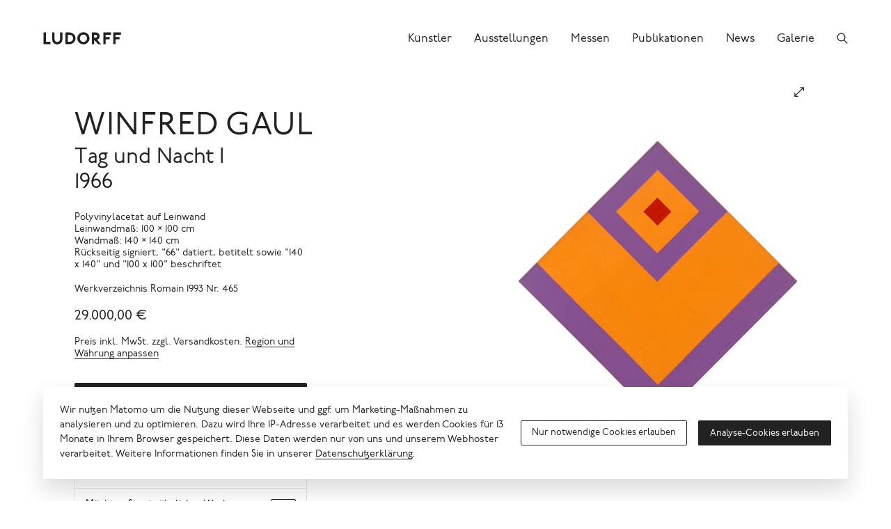

--- FILE ---
content_type: text/html; charset=UTF-8
request_url: https://www.ludorff.com/werke/winfred-gaul-tag-und-nacht-i
body_size: 13858
content:
<!DOCTYPE html>
<html lang="de">
<head>
    <meta charset="utf-8">

    <title>Winfred Gaul, Tag und Nacht I, 1966 · Galerie Ludorff</title>
<meta name="description" content="Polyvinylacetat auf Leinwand; Leinwandmaß: 100 × 100 cm, Wandmaß: 140 × 140 cm; Rückseitig signiert, &quot;66&quot; datiert, betitelt sowie &quot;140 x 140&quot; und &quot;100 x 100&quot; beschriftet">

    <meta property="og:site_name"        content="Galerie Ludorff">
    <meta property="og:url"              content="https://www.ludorff.com/werke/winfred-gaul-tag-und-nacht-i">
    <meta property="og:type"             content="website">
    <meta property="og:title"            content="Winfred Gaul, Tag und Nacht I, 1966">
    <meta property="og:description"      content="Polyvinylacetat auf Leinwand; Leinwandmaß: 100 × 100 cm, Wandmaß: 140 × 140 cm; Rückseitig signiert, &quot;66&quot; datiert, betitelt sowie &quot;140 x 140&quot; und &quot;100 x 100&quot; beschriftet">
    <meta property="og:image"            content="https://www.ludorff.com/assets/images/_medium480/WGA_M_63.008.jpg">
    <meta property="og:image:type"       content="image/jpeg">
    <meta property="og:image:width"      content="480">
    <meta property="og:image:height"     content="640">

    <meta name="twitter:site"          content="Galerie Ludorff">
    <meta name="twitter:url"           content="https://www.ludorff.com/werke/winfred-gaul-tag-und-nacht-i">
    <meta name="twitter:card"          content="summary">
    <meta name="twitter:title"         content="Winfred Gaul, Tag und Nacht I, 1966">
    <meta name="twitter:description"   content="Polyvinylacetat auf Leinwand; Leinwandmaß: 100 × 100 cm, Wandmaß: 140 × 140 cm; Rückseitig signiert, &quot;66&quot; datiert, betitelt sowie &quot;140 x 140&quot; und &quot;100 x 100&quot; beschriftet">
    <meta name="twitter:image"         content="https://www.ludorff.com/assets/images/_small320/WGA_M_63.008.jpg">
<link rel="alternate" href="https://www.ludorff.com/en/works/winfred-gaul-tag-und-nacht-i" hreflang="en"><link rel="canonical" href="https://www.ludorff.com/werke/winfred-gaul-tag-und-nacht-i" />

    <link rel="home" href="https://www.ludorff.com/">
    <link rel="apple-touch-icon" sizes="180x180" href="/apple-touch-icon.png">
    <link rel="icon" type="image/png" sizes="32x32" href="/favicon-32x32.png">
    <link rel="icon" type="image/png" sizes="16x16" href="/favicon-16x16.png">
    <link rel="manifest" href="/site.webmanifest">
    <link rel="mask-icon" href="/safari-pinned-tab.svg" color="#5bbad5">
    <meta name="msapplication-TileColor" content="#ffffff">
    <meta name="theme-color" content="#ffffff">
    <meta name="viewport" content="width=device-width, initial-scale=1">

        <script type="module">!function(){const e=document.createElement("link").relList;if(!(e&&e.supports&&e.supports("modulepreload"))){for(const e of document.querySelectorAll('link[rel="modulepreload"]'))r(e);new MutationObserver((e=>{for(const o of e)if("childList"===o.type)for(const e of o.addedNodes)if("LINK"===e.tagName&&"modulepreload"===e.rel)r(e);else if(e.querySelectorAll)for(const o of e.querySelectorAll("link[rel=modulepreload]"))r(o)})).observe(document,{childList:!0,subtree:!0})}function r(e){if(e.ep)return;e.ep=!0;const r=function(e){const r={};return e.integrity&&(r.integrity=e.integrity),e.referrerpolicy&&(r.referrerPolicy=e.referrerpolicy),"use-credentials"===e.crossorigin?r.credentials="include":"anonymous"===e.crossorigin?r.credentials="omit":r.credentials="same-origin",r}(e);fetch(e.href,r)}}();</script>
<script>!function(){var e=document.createElement("script");if(!("noModule"in e)&&"onbeforeload"in e){var t=!1;document.addEventListener("beforeload",(function(n){if(n.target===e)t=!0;else if(!n.target.hasAttribute("nomodule")||!t)return;n.preventDefault()}),!0),e.type="module",e.src=".",document.head.appendChild(e),e.remove()}}();</script>
<script src="https://www.ludorff.com/dist/assets/polyfills-legacy.54c65e93.js" nomodule onload="e=new CustomEvent(&#039;vite-script-loaded&#039;, {detail:{path: &#039;vite/legacy-polyfills-legacy&#039;}});document.dispatchEvent(e);"></script>
<script type="module" src="https://www.ludorff.com/dist/assets/index.6c1519bc.js" crossorigin onload="e=new CustomEvent(&#039;vite-script-loaded&#039;, {detail:{path: &#039;src/index.js&#039;}});document.dispatchEvent(e);"></script>
<link href="https://www.ludorff.com/dist/assets/index.f4f2d226.css" rel="stylesheet">
<script src="https://www.ludorff.com/dist/assets/index-legacy.7042b883.js" nomodule onload="e=new CustomEvent(&#039;vite-script-loaded&#039;, {detail:{path: &#039;src/index-legacy.js&#039;}});document.dispatchEvent(e);"></script>
                <script type="text/javascript">
                window.cookieConsents = window.cookieConsents || [];
                window.cookieConsents.push(["analytics", function () {
                    var url = "//analytics.ludorff.com/";
                    window._paq = window._paq || [];
                    window._paq.push(['trackPageView']);
                    window._paq.push(['enableLinkTracking']);
                    window._paq.push(['setTrackerUrl', url + 'matomo.php']);
                    window._paq.push(['setSiteId', '1']);
                    var d=document, g=d.createElement('script'), s=d.getElementsByTagName('script')[0];
                    g.type='text/javascript'; g.async=true; g.defer=true; g.src=url+'matomo.js'; s.parentNode.insertBefore(g,s);
                }]);
            </script>
            

</head>
<body>

    
        <div class="Root" id="root">
                <header class="Root-header" role="banner">
            <div class="Root-header-inner">
                <div class="Root-header-content">
                                            <div class="Header" data-widget="header">
    <div class="Container Container--fluid">
        <div class="Header-inner">
            <div class="Header-logo-container">
                <a class="Header-logo" href="https://www.ludorff.com/" aria-label="Ludorff">
                    <span class="Logo Logo--header">
    <svg xmlns="http://www.w3.org/2000/svg" width="91" height="24" viewBox="0 0 91 24">
        <path d="M90.058 7.877V5.384l-.1-.1H81.14l-.1.1v13.232l.1.1h2.493l.1-.1v-5.37h4.507l.1-.1v-2.488l-.1-.1h-4.507V7.973h6.233l.1-.1ZM78.5 7.973l.1-.1V5.384l-.1-.1h-8.822l-.1.1v13.232l.1.1h2.493l.1-.1v-5.37h4.507l.1-.1v-2.488l-.1-.1h-4.507V7.973ZM66.9 18.648l-4.535-5a4.162 4.162 0 0 0 3-4.046c0-2.3-1.726-4.315-4.794-4.315h-4.123l-.1.1v13.229l.1.1h2.493l.1-.1v-4.7h.089l4.45 4.73.1.093h3.12l.1-.093Zm-4.512-9.045c0 1.151-.767 1.63-2.014 1.63h-1.343v-3.26h1.343c1.247 0 2.014.48 2.014 1.63Zm-8.726 2.4a7 7 0 0 0-7.1-7 7 7 0 0 0-7.1 7 7 7 0 0 0 7.1 7 7 7 0 0 0 7.1-7Zm-2.973 0a4.115 4.115 0 0 1-4.122 4.22 4.115 4.115 0 0 1-4.123-4.219 4.115 4.115 0 0 1 4.123-4.219A4.115 4.115 0 0 1 50.69 12Zm-13.178 0a6.789 6.789 0 0 0-7.1-6.712h-4.507l-.1.1v13.225l.1.1h4.507a6.789 6.789 0 0 0 7.1-6.712Zm-2.877 0a3.929 3.929 0 0 1-4.219 4.027H28.5V7.973h1.918A3.929 3.929 0 0 1 34.637 12Zm-12.315.767V5.384l-.1-.1h-2.493l-.1.1v7c0 2.589-1.439 3.836-3.26 3.836s-3.26-1.247-3.26-3.836v-7l-.1-.1h-2.493l-.1.1v7.383c0 3.932 2.685 6.233 5.945 6.233s5.945-2.3 5.945-6.233ZM8.265 18.715l.1-.1v-2.492l-.1-.1H3.183V5.384l-.1-.1H.6l-.1.1v13.232l.1.1Z" />
    </svg>
</span>
                </a>
                            </div>
            <div class="Header-controls">
                                    <a class="Header-control Header-control--search" href="https://www.ludorff.com/suche" aria-label="Suchen">
                        <span class="Icon Icon--search">
    <svg xmlns="http://www.w3.org/2000/svg" height="16" width="16" viewBox="0 0 512 512">
        <path d="M443.5 420.2L336.7 312.4c20.9-26.2 33.5-59.4 33.5-95.5 0-84.5-68.5-153-153.1-153S64 132.5 64 217s68.5 153 153.1 153c36.6 0 70.1-12.8 96.5-34.2l106.1 107.1c3.2 3.4 7.6 5.1 11.9 5.1 4.1 0 8.2-1.5 11.3-4.5 6.6-6.3 6.8-16.7.6-23.3zm-226.4-83.1c-32.1 0-62.3-12.5-85-35.2-22.7-22.7-35.2-52.9-35.2-84.9 0-32.1 12.5-62.3 35.2-84.9 22.7-22.7 52.9-35.2 85-35.2s62.3 12.5 85 35.2c22.7 22.7 35.2 52.9 35.2 84.9 0 32.1-12.5 62.3-35.2 84.9-22.7 22.7-52.9 35.2-85 35.2z"/>
    </svg>
</span>
                    </a>
                                                    <button class="Header-control Header-control--menu" aria-label="Menü">
                        <span class="Icon Icon--menu">
    <span></span>
</span>
                    </button>
                            </div>
                                        <div class="Header-menu">
                    <div class="Header-menu-content">
                        <nav class="Nav Nav--menu" role="navigation">
    <ul class="Nav-items">
                    <li class="Nav-item">
                <a class="Nav-link" href="https://www.ludorff.com/kuenstler">
                    <span class="Nav-link-label">Künstler</span>
                </a>
            </li>
                    <li class="Nav-item">
                <a class="Nav-link" href="https://www.ludorff.com/ausstellungen">
                    <span class="Nav-link-label">Ausstellungen</span>
                </a>
            </li>
                    <li class="Nav-item">
                <a class="Nav-link" href="https://www.ludorff.com/messen">
                    <span class="Nav-link-label">Messen</span>
                </a>
            </li>
                    <li class="Nav-item">
                <a class="Nav-link" href="https://www.ludorff.com/publikationen">
                    <span class="Nav-link-label">Publikationen</span>
                </a>
            </li>
                    <li class="Nav-item">
                <a class="Nav-link" href="https://www.ludorff.com/news">
                    <span class="Nav-link-label">News</span>
                </a>
            </li>
                    <li class="Nav-item">
                <a class="Nav-link" href="https://www.ludorff.com/galerie">
                    <span class="Nav-link-label">Galerie</span>
                </a>
            </li>
            </ul>
</nav>
                    </div>
                </div>
                    </div>
    </div>
</div>
                                    </div>
            </div>
        </header>
        <div class="Root-main" role="main">
                <div class="Container">
        <article class="Article">
            <header class="Article-header">
            <div class="ArtworkDetails" id="artwork-1687334">
            <div class="ArtworkDetails-header">
                                        <div class="ArtworkDetails-heading">
                                            <h1 class="Headline Headline--larger">    <a class="Artist" href="https://www.ludorff.com/kuenstler/winfred-gaul">Winfred Gaul</a>
</h1>
                                                                                                                <h2 class="Headline Headline--large">Tag und Nacht I<br>1966</h2>
                                    </div>
                    </div>
                <div class="ArtworkDetails-media">
                                        <span class="Area">
                                    <span class="ResponsiveMedia ResponsiveMedia--image ResponsiveMedia--artwork" style="padding-bottom: 133.27410039982%;">
    <img src="https://www.ludorff.com/assets/images/_small240/WGA_M_63.008.jpg" srcset="https://www.ludorff.com/assets/images/_small240/WGA_M_63.008.jpg 240w, https://www.ludorff.com/assets/images/_small320/WGA_M_63.008.jpg 320w, https://www.ludorff.com/assets/images/_medium480/WGA_M_63.008.jpg 480w, https://www.ludorff.com/assets/images/_medium720/WGA_M_63.008.jpg 720w, https://www.ludorff.com/assets/images/_large960/WGA_M_63.008.jpg 960w, https://www.ludorff.com/assets/images/_large1440/WGA_M_63.008.jpg 1440w, https://www.ludorff.com/assets/images/_larger1920/WGA_M_63.008.jpg 1920w, https://www.ludorff.com/assets/images/_larger2880/WGA_M_63.008.jpg 2251w" width="240" height="320" alt="Winfred Gaul, Tag und Nacht I" data-ratio="1.3327410039982" loading="auto" sizes="(min-width: 60em) 50vw, 100vw">
    </span>
            
                    <span class="Area-action"><button class="Button Button--action Button--small" title="Im Vollbild ansehen" data-query="modal%5Bid%5D=artwork-1687334&amp;modal%5Btype%5D=slideshow"><span class="Button-icon"><span class="Icon Icon--resize">
    <svg xmlns="http://www.w3.org/2000/svg" height="16" width="16" viewBox="0 0 512 512">
        <path fill="none" stroke="currentColor" stroke-linecap="round" stroke-linejoin="round" stroke-width="32" d="M304 96h112v112M405.77 106.2L111.98 400.02M208 416H96V304" />
    </svg>
</span>
</span></button></span>
                </span>
                                        <div class="ArtworkDetails-media-credit">
                    <span class="Credit">© VG Bild-Kunst, Bonn</span>
                </div>
                    </div>
        <div class="ArtworkDetails-main">
                    <div class="ArtworkDetails-details">
                                    <div class="Detail Detail--smaller"><div class="Detail-content"><p>Polyvinylacetat auf Leinwand</p>
</div></div>
                                                    <div class="Detail Detail--smaller"><div class="Detail-content"><p>Leinwandmaß: 100 × 100 cm<br />
Wandmaß: 140 × 140 cm</p>
</div></div>
                                                    <div class="Detail Detail--smaller"><div class="Detail-content"><p>Rückseitig signiert, "66" datiert, betitelt sowie "140 x 140" und "100 x 100" beschriftet</p>
</div></div>
                                                                                    <div class="Detail Detail--paragraph Detail--smaller"><div class="Detail-content"><p>Werkverzeichnis Romain 1993 Nr. 465</p>
</div></div>
                                                    <div class="Detail Detail--price Detail--smaller Detail--titled"><div class="Detail-title">29.000,00 €</div><div class="Detail-content"><p>Preis inkl. MwSt. zzgl. Versandkosten. <a href="?modal[type]=locales" data-query="modal[type]=locales">Region und Währung anpassen</a></p>
</div></div>
                            </div>
                            <div class="ArtworkDetails-action ArtworkDetails-action--primary">
                <a class="Button Button--block Button--major" href="https://www.ludorff.com/anfrage?contextId=1687334&amp;ctaId=51939" data-query="modal%5Bid%5D=51939&amp;modal%5Btype%5D=inquiry"><span class="Button-label">Werk anfragen</span></a>            </div>
                            <div class="ArtworkDetails-action ArtworkDetails-action--secondary">
                                                                        <div class="Card Card--stack Card--small">            <div class="Card-copy">
            <div class="Copy Copy--teaser Copy--smaller">
    <p>Ich möchte über neue Werke von Winfred Gaul informiert werden.</p>

</div>
        </div>
                <div class="Card-action">
            <button class="Button Button--small" title="Anmelden" data-query="modal%5Bid%5D=1875158&amp;modal%5Btype%5D=notification"><span class="Button-icon"><span class="Icon Icon--notification">
    <svg xmlns="http://www.w3.org/2000/svg" height="16" width="16" viewBox="0 0 512 512">
        <path d="M427.68 351.43C402 320 383.87 304 383.87 217.35 383.87 138 343.35 109.73 310 96c-4.43-1.82-8.6-6-9.95-10.55C294.2 65.54 277.8 48 256 48s-38.21 17.55-44 37.47c-1.35 4.6-5.52 8.71-9.95 10.53-33.39 13.75-73.87 41.92-73.87 121.35C128.13 304 110 320 84.32 351.43 73.68 364.45 83 384 101.61 384h308.88c18.51 0 27.77-19.61 17.19-32.57zM320 384v16a64 64 0 01-128 0v-16" fill="none" stroke="currentColor" stroke-linecap="round" stroke-linejoin="round" stroke-width="32"/>
    </svg>
</span>
</span></button>
        </div>
    </div>                                                        <div class="Card Card--stack Card--small">            <div class="Card-copy">
            <div class="Copy Copy--teaser Copy--smaller">
    <p>Möchten Sie ein ähnliches Werk verkaufen? Sprechen Sie uns an!</p>

</div>
        </div>
                <div class="Card-action">
            <a class="Button Button--small" href="https://www.ludorff.com/ankauf?contextId=1687334&amp;ctaId=1859261" title="Jetzt ansprechen"><span class="Button-icon"><span class="Icon Icon--page">
    <svg xmlns="http://www.w3.org/2000/svg" height="16" width="16" viewBox="0 0 512 512">
        <path d="M431 320.6c-1-3.6 1.2-8.6 3.3-12.2a33.68 33.68 0 012.1-3.1A162 162 0 00464 215c.3-92.2-77.5-167-173.7-167-83.9 0-153.9 57.1-170.3 132.9a160.7 160.7 0 00-3.7 34.2c0 92.3 74.8 169.1 171 169.1 15.3 0 35.9-4.6 47.2-7.7s22.5-7.2 25.4-8.3a26.44 26.44 0 019.3-1.7 26 26 0 0110.1 2l56.7 20.1a13.52 13.52 0 003.9 1 8 8 0 008-8 12.85 12.85 0 00-.5-2.7z" fill="none" stroke="currentColor" stroke-linecap="round" stroke-miterlimit="10" stroke-width="32"/>
        <path d="M66.46 232a146.23 146.23 0 006.39 152.67c2.31 3.49 3.61 6.19 3.21 8s-11.93 61.87-11.93 61.87a8 8 0 002.71 7.68A8.17 8.17 0 0072 464a7.26 7.26 0 002.91-.6l56.21-22a15.7 15.7 0 0112 .2c18.94 7.38 39.88 12 60.83 12A159.21 159.21 0 00284 432.11" fill="none" stroke="currentColor" stroke-linecap="round" stroke-miterlimit="10" stroke-width="32"/>
    </svg>
</span>
</span></a>
        </div>
    </div>                            </div>
                            <div class="ArtworkDetails-details">
                                                    <div class="Detail Detail--compact Detail--smaller Detail--titled"><div class="Detail-title">Provenienz</div><div class="Detail-content"><p>Nachlass des Künstlers; Galerie Schlichtenmaier, Stuttgart; Privatsammlung Rheinland</p>
</div></div>
                                                                        <div class="Detail Detail--compact Detail--smaller Detail--titled"><div class="Detail-title">Ausstellungen</div><div class="Detail-content">                        <ul>
                            <li>Museum der Stadt Bensberg, &quot;Malerei der exakten Form - Gaul, Lerche, Sundhaussen - Villa-Romana-Preisträger 1964-1967&quot;, 8. März - 27. Apr. 1969</li><li>Karl-Ernst-Osthaus-Museum, &quot;Winfred Gaul&quot;, 18. Feb. - 19. März, Hagen 1967</li><li>Galerie Ludorff, Neuerwerbungen Herbst 2022, Düsseldorf 2022</li></ul>
                    </div></div>
                                                                        <div class="Detail Detail--compact Detail--smaller Detail--titled"><div class="Detail-title">Literatur</div><div class="Detail-content">                        <ul><li>Galerie Ludorff, &quot;Kunst im Rheinland&quot;, Düsseldorf 2023, S. 67</li><li>Galerie Ludorff, &quot;Neuerwerbungen Herbst 2022&quot;, Düsseldorf 2022, S. 48</li><li>Lothar Romain, &quot;Winfred Gaul. Werkverzeichnis Bd. II Gemälde 1962-1983&quot;, Düsseldorf 1993, Nr. 465</li><li>&quot;Malerei der exakten Form“, Ausst.-Kat. Museum der Stadt Bensberg 1969, S. 5</li><li>Karl-Ernst-Osthaus-Museum, &quot;Winfred Gaul&quot;, Ausst.-Kat., Hagen 1967, Nr. 4</li></ul>
                    </div></div>
                            </div>
            </div>
</div>

        </header>
        <div class="Article-main">
                        <div class="Article-component Article-component--copy Article-component--center" id="copy-1689826">
    <div class="Copy">
    <p>Stetig auf der Suche nach dem Superlativ des Malerischen, experimentiert Gaul mit unterschiedlichsten Materialien, Farben und Formen und widmet sich nach seinen informellen Werken der 1950er Jahre der nächsten bedeutenden Phase seiner Malerei: der Zeichen und Signalkunst.</p>
<p>Losgelöst von epochalen Vorreitern der Kunstgeschichte arbeitet er an neuen Werken, die sich durch ein klares, geometrisches Bildvokabular, präzise Linienführung und starke Farbigkeit auszeichnen. Wie ein Synonym für das Konkrete beschreibt die akkurate Linienführung seine Bilder. Der dabei entstehende assoziative Charakter stellt eine Verbindung zu Signal­zeichen oder Verkehrsschildern her. Durch die Überwindung des Abstrakten wendet er sich somit dem Konkreten zu und befreit sich dabei von klassischen Parametern wie Perspektive, kompositorische Unterteilung in Vorder- und Hintergrund und Dimensionalität. Das Medium der Bildfläche entzieht sich dabei gerne den gängigen Formaten. Er unterteilt und zerlegt diese in weitere Binnenflächen, die sich durch scharfkantige Linien und Farbintensität voneinander separieren.</p>
<p>Die Arbeit »Tag und Nacht I« beschreibt eine quadratische Fläche, die wie eine Raute auf ihrer Spitze ausgerichtet ist. Die Komplementärfarben Orange und Violett, die die Bildfläche dominieren, bilden ebenfalls Rauten oder Streifen parallel zum Bildrand. Besonderer Anziehungspunkt für das Auge ist die kleine, rote Raute in der oberen Bildecke, die der Komposition eine besondere Spannung verleiht.</p>
<p>Gaul lässt geometrische Formen wiederholt in Erscheinung treten und präsentiert diese nicht nur als physischen Charakter, sondern auch inhaltlich als Sujet im Bild. Die komplementäre und kontrastierende Farbgebung des Werkes unterstreicht die Wirkung und Separierung der einzelnen Flächen. Diese verlangen in ihrer Art des Betrachtens weder Perspektive noch eine konkrete Positionierung im Raum.</p>

</div>
</div>


                                                    <div class="Article-component Article-component--teaser Article-component--center"><div class="Teaser Teaser--large">
        <div class="Teaser-content">
                            <div class="Teaser-heading">
                                    <h2 class="Headline Headline--large">Über Winfred Gaul</h2>
                                                                </div>
                            <div class="Teaser-copy">
                <div class="Copy">
    <p>Winfred Gaul wurde 1928 in Düsseldorf geboren. Nach einer Bildhauerlehre studierte er von 1950 bis 1953 bei Willi Baumeister und Mannfred Heinniger an der Kunstakademie in Stuttgart. 1955 schließt er sich der Düsseldorfer Künstlervereinigung Gruppe 53 an, die zu einer der Keimzellen des deutschen …</p>

</div>
            </div>
                            <div class="Teaser-cta">
                                <a href="https://www.ludorff.com/kuenstler/winfred-gaul" class="Link"><span class="Link-label">Mehr über Winfred Gaul</span><span class="Link-icon"><span class="Icon Icon--arrow-right">
    <svg xmlns="http://www.w3.org/2000/svg" height="16" width="16" viewBox="0 0 512 512">
        <path d="M294.1 256L167 129c-9.4-9.4-9.4-24.6 0-33.9s24.6-9.3 34 0L345 239c9.1 9.1 9.3 23.7.7 33.1L201.1 417c-4.7 4.7-10.9 7-17 7s-12.3-2.3-17-7c-9.4-9.4-9.4-24.6 0-33.9l127-127.1z"/>
    </svg>
</span>
</span></a>
            </div>
            </div>
</div>
</div>
                                </div>
</article>

                                                                                        <section class="Section Section--artworks">
            <header class="Section-header">
            <div class="Section-header-title"><div class="SectionTitle">Weitere Werke</div>
</div><div class="Section-header-action"><a href="https://www.ludorff.com/kuenstler/winfred-gaul/werke" class="Link Link--small"><span class="Link-label">Alle Werke</span><span class="Link-icon"><span class="Icon Icon--arrow-right">
    <svg xmlns="http://www.w3.org/2000/svg" height="16" width="16" viewBox="0 0 512 512">
        <path d="M294.1 256L167 129c-9.4-9.4-9.4-24.6 0-33.9s24.6-9.3 34 0L345 239c9.1 9.1 9.3 23.7.7 33.1L201.1 417c-4.7 4.7-10.9 7-17 7s-12.3-2.3-17-7c-9.4-9.4-9.4-24.6 0-33.9l127-127.1z"/>
    </svg>
</span>
</span></a>
</div>
        </header>
        <div class="Section-main">
                    <ul class="Grid Grid--artworks">
                                    <li class="Grid-unit">
                        <div class="Teaser Teaser--artwork Teaser--grid Teaser--hoverDetails hasDetails hasPrice">    <div class="Teaser-media">
                                        <span class="ResponsiveMedia ResponsiveMedia--image ResponsiveMedia--grid ResponsiveMedia--fit-contain ResponsiveMedia--left-bottom" style="padding-bottom: 101.52284263959%;">
    <a href="https://www.ludorff.com/werke/winfred-gaul-d26"><img src="https://www.ludorff.com/assets/images/_small240/WGA_M_38.005.jpg" srcset="https://www.ludorff.com/assets/images/_small240/WGA_M_38.005.jpg 240w, https://www.ludorff.com/assets/images/_small320/WGA_M_38.005.jpg 320w, https://www.ludorff.com/assets/images/_medium480/WGA_M_38.005.jpg 480w, https://www.ludorff.com/assets/images/_medium720/WGA_M_38.005.jpg 720w, https://www.ludorff.com/assets/images/_large960/WGA_M_38.005.jpg 960w, https://www.ludorff.com/assets/images/_large1440/WGA_M_38.005.jpg 1440w, https://www.ludorff.com/assets/images/_larger1920/WGA_M_38.005.jpg 1920w, https://www.ludorff.com/assets/images/_larger2880/WGA_M_38.005.jpg 2880w" width="240" height="244" alt="Winfred Gaul, D26" data-ratio="1.0152284263959" loading="auto" sizes="(min-width: 75em) 22vw, (min-width: 45em) 33vw, 50vw"></a>
    </span>
        
            </div>
    <div class="Teaser-content">
                            <div class="Teaser-heading">
                                    <div class="Headline Headline--small">    <a class="Artist" href="https://www.ludorff.com/kuenstler/winfred-gaul">Winfred Gaul</a>
</div>
                                                                                            <div class="Headline Headline--small"><a href="https://www.ludorff.com/werke/winfred-gaul-d26">D26<br>1970</a></div>
                            </div>
                            <div class="Teaser-copy">
                                <div class="Copy Copy--small">
    <p><span class="Teaser-copy-lines">Polyvinylacetat auf Leinwand<br />150 × 180 cm<br /></span>35.000,00 €</p>
</div>
            </div>
            </div>
</div>                    </li>
                                    <li class="Grid-unit">
                        <div class="Teaser Teaser--artwork Teaser--grid Teaser--hoverDetails hasDetails hasPrice">    <div class="Teaser-media">
                                        <span class="ResponsiveMedia ResponsiveMedia--image ResponsiveMedia--grid ResponsiveMedia--fit-contain ResponsiveMedia--left-bottom" style="padding-bottom: 102.424035507%;">
    <a href="https://www.ludorff.com/werke/winfred-gaul-diamond-blues-i"><img src="https://www.ludorff.com/assets/images/_small240/WGA_M_93.012.jpg" srcset="https://www.ludorff.com/assets/images/_small240/WGA_M_93.012.jpg 240w, https://www.ludorff.com/assets/images/_small320/WGA_M_93.012.jpg 320w, https://www.ludorff.com/assets/images/_medium480/WGA_M_93.012.jpg 480w, https://www.ludorff.com/assets/images/_medium720/WGA_M_93.012.jpg 720w, https://www.ludorff.com/assets/images/_large960/WGA_M_93.012.jpg 960w, https://www.ludorff.com/assets/images/_large1440/WGA_M_93.012.jpg 1440w, https://www.ludorff.com/assets/images/_larger1920/WGA_M_93.012.jpg 1920w, https://www.ludorff.com/assets/images/_larger2880/WGA_M_93.012.jpg 2880w" width="240" height="246" alt="Winfred Gaul, Diamond Blues I" data-ratio="1.02424035507" loading="auto" sizes="(min-width: 75em) 22vw, (min-width: 45em) 33vw, 50vw"></a>
    </span>
        
            </div>
    <div class="Teaser-content">
                            <div class="Teaser-heading">
                                    <div class="Headline Headline--small">    <a class="Artist" href="https://www.ludorff.com/kuenstler/winfred-gaul">Winfred Gaul</a>
</div>
                                                                                            <div class="Headline Headline--small"><a href="https://www.ludorff.com/werke/winfred-gaul-diamond-blues-i">Diamond Blues I<br>1967</a></div>
                            </div>
                            <div class="Teaser-copy">
                                <div class="Copy Copy--small">
    <p><span class="Teaser-copy-lines">Polyvinylacetat auf Leinwand aufgezogen auf Hartfaser<br /></span>27.500,00 €</p>
</div>
            </div>
            </div>
</div>                    </li>
                                    <li class="Grid-unit">
                        <div class="Teaser Teaser--artwork Teaser--grid Teaser--hoverDetails hasDetails hasPrice">    <div class="Teaser-media">
                                        <span class="ResponsiveMedia ResponsiveMedia--image ResponsiveMedia--grid ResponsiveMedia--fit-contain ResponsiveMedia--left-bottom" style="padding-bottom: 100.1001001001%;">
    <a href="https://www.ludorff.com/werke/winfred-gaul-ohne-titel-9"><img src="https://www.ludorff.com/assets/images/_small240/WGA_E_2.005.jpg" srcset="https://www.ludorff.com/assets/images/_small240/WGA_E_2.005.jpg 240w, https://www.ludorff.com/assets/images/_small320/WGA_E_2.005.jpg 320w, https://www.ludorff.com/assets/images/_medium480/WGA_E_2.005.jpg 480w, https://www.ludorff.com/assets/images/_medium720/WGA_E_2.005.jpg 720w, https://www.ludorff.com/assets/images/_large960/WGA_E_2.005.jpg 960w, https://www.ludorff.com/assets/images/_large1440/WGA_E_2.005.jpg 1440w, https://www.ludorff.com/assets/images/_larger1920/WGA_E_2.005.jpg 1920w, https://www.ludorff.com/assets/images/_larger2880/WGA_E_2.005.jpg 2880w" width="240" height="240" alt="Winfred Gaul, Ohne Titel" data-ratio="1.001001001001" loading="auto" sizes="(min-width: 75em) 22vw, (min-width: 45em) 33vw, 50vw"></a>
    </span>
        
            </div>
    <div class="Teaser-content">
                            <div class="Teaser-heading">
                                    <div class="Headline Headline--small">    <a class="Artist" href="https://www.ludorff.com/kuenstler/winfred-gaul">Winfred Gaul</a>
</div>
                                                                                            <div class="Headline Headline--small"><a href="https://www.ludorff.com/werke/winfred-gaul-ohne-titel-9">Ohne Titel<br>1968</a></div>
                            </div>
                            <div class="Teaser-copy">
                                <div class="Copy Copy--small">
    <p><span class="Teaser-copy-lines">Farbserigrafie auf Karton<br />Karton: 70 × 70 cm<br />
Wandmaß: 98 × 98 cm<br /></span>1.950,00 €</p>
</div>
            </div>
            </div>
</div>                    </li>
                                    <li class="Grid-unit">
                        <div class="Teaser Teaser--artwork Teaser--grid Teaser--hoverDetails hasDetails hasPrice">    <div class="Teaser-media">
                                        <span class="ResponsiveMedia ResponsiveMedia--image ResponsiveMedia--grid ResponsiveMedia--fit-contain ResponsiveMedia--left-bottom" style="padding-bottom: 75.033333333333%;">
    <a href="https://www.ludorff.com/werke/winfred-gaul-the-little-roundabout"><img src="https://www.ludorff.com/assets/images/_small240/WGA_M_17.014.jpg" srcset="https://www.ludorff.com/assets/images/_small240/WGA_M_17.014.jpg 240w, https://www.ludorff.com/assets/images/_small320/WGA_M_17.014.jpg 320w, https://www.ludorff.com/assets/images/_medium480/WGA_M_17.014.jpg 480w, https://www.ludorff.com/assets/images/_medium720/WGA_M_17.014.jpg 720w, https://www.ludorff.com/assets/images/_large960/WGA_M_17.014.jpg 960w, https://www.ludorff.com/assets/images/_large1440/WGA_M_17.014.jpg 1439w, https://www.ludorff.com/assets/images/_larger1920/WGA_M_17.014.jpg 1920w, https://www.ludorff.com/assets/images/_larger2880/WGA_M_17.014.jpg 2880w" width="240" height="180" alt="Winfred Gaul, The little roundabout" data-ratio="0.75033333333333" loading="auto" sizes="(min-width: 75em) 22vw, (min-width: 45em) 33vw, 50vw"></a>
    </span>
        
            </div>
    <div class="Teaser-content">
                            <div class="Teaser-heading">
                                    <div class="Headline Headline--small">    <a class="Artist" href="https://www.ludorff.com/kuenstler/winfred-gaul">Winfred Gaul</a>
</div>
                                                                                            <div class="Headline Headline--small"><a href="https://www.ludorff.com/werke/winfred-gaul-the-little-roundabout">The little roundabout<br>1965</a></div>
                            </div>
                            <div class="Teaser-copy">
                                <div class="Copy Copy--small">
    <p><span class="Teaser-copy-lines">Lack auf Holz<br />3 cm<br /></span>27.500,00 €</p>
</div>
            </div>
            </div>
</div>                    </li>
                            </ul>
            </div>
    </section>
        
                                <section class="Section Section--publications">
            <header class="Section-header">
            <div class="Section-header-title"><div class="SectionTitle">Publikationen zum Werk</div>
</div>
        </header>
        <div class="Section-main">
                    <ul class="Grid Grid--publications">
                                    <li class="Grid-unit">
                        <div class="Teaser Teaser--publication">
    <div class="Teaser-media">
                                        <span class="ResponsiveMedia ResponsiveMedia--image ResponsiveMedia--fit-cover ResponsiveMedia--center-center" style="padding-bottom: 100%;">
    <a href="https://www.ludorff.com/publikationen/galerie-ludorff-kunst-im-rheinland-duesseldorf-2023"><img src="https://www.ludorff.com/assets/images/_smallSquare240/193_Rheinland.jpg" srcset="https://www.ludorff.com/assets/images/_smallSquare240/193_Rheinland.jpg 240w, https://www.ludorff.com/assets/images/_smallSquare320/193_Rheinland.jpg 320w, https://www.ludorff.com/assets/images/_mediumSquare480/193_Rheinland.jpg 480w, https://www.ludorff.com/assets/images/_mediumSquare720/193_Rheinland.jpg 720w, https://www.ludorff.com/assets/images/_largeSquare960/193_Rheinland.jpg 960w, https://www.ludorff.com/assets/images/_largeSquare1440/193_Rheinland.jpg 1440w" width="240" height="240" alt="Kunst im Rheinland" data-ratio="1" loading="auto" sizes="(min-width: 75em) 22vw, (min-width: 45em) 33vw, 50vw"></a>
    </span>
        
            </div>
    <div class="Teaser-content">
                    <div class="Teaser-heading">
                                                                        <div class="Headline Headline--small"><a href="https://www.ludorff.com/publikationen/galerie-ludorff-kunst-im-rheinland-duesseldorf-2023">Kunst im Rheinland</a></div>
                            </div>
            </div>
</div>
                    </li>
                                    <li class="Grid-unit">
                        <div class="Teaser Teaser--publication">
    <div class="Teaser-media">
                                        <span class="ResponsiveMedia ResponsiveMedia--image ResponsiveMedia--fit-cover ResponsiveMedia--center-center" style="padding-bottom: 100%;">
    <a href="https://www.ludorff.com/publikationen/galerie-ludorff-neuerwerbungen-herbst-2022-duesseldorf-2022"><img src="https://www.ludorff.com/assets/images/_smallSquare240/189_Neuerwerbungen_Herbst_2022.jpg" srcset="https://www.ludorff.com/assets/images/_smallSquare240/189_Neuerwerbungen_Herbst_2022.jpg 240w, https://www.ludorff.com/assets/images/_smallSquare320/189_Neuerwerbungen_Herbst_2022.jpg 320w, https://www.ludorff.com/assets/images/_mediumSquare480/189_Neuerwerbungen_Herbst_2022.jpg 480w, https://www.ludorff.com/assets/images/_mediumSquare720/189_Neuerwerbungen_Herbst_2022.jpg 720w, https://www.ludorff.com/assets/images/_largeSquare960/189_Neuerwerbungen_Herbst_2022.jpg 960w, https://www.ludorff.com/assets/images/_largeSquare1440/189_Neuerwerbungen_Herbst_2022.jpg 1440w" width="240" height="240" alt="Neuerwerbungen Herbst 2022" data-ratio="1" loading="auto" sizes="(min-width: 75em) 22vw, (min-width: 45em) 33vw, 50vw"></a>
    </span>
        
            </div>
    <div class="Teaser-content">
                    <div class="Teaser-heading">
                                                                        <div class="Headline Headline--small"><a href="https://www.ludorff.com/publikationen/galerie-ludorff-neuerwerbungen-herbst-2022-duesseldorf-2022">Neuerwerbungen Herbst 2022</a></div>
                            </div>
            </div>
</div>
                    </li>
                            </ul>
            </div>
    </section>
        
                                <section class="Section Section--exhibitions">
            <header class="Section-header">
            <div class="Section-header-title"><div class="SectionTitle">Ausstellungen zum Werk</div>
</div>
        </header>
        <div class="Section-main">
                    <ul class="Grid Grid--exhibitions">
                                    <li class="Grid-unit">
                        <div class="Teaser Teaser--exhibition">
    <div class="Teaser-media Teaser-media--landscape">
                                        <span class="ResponsiveMedia ResponsiveMedia--image" style="padding-bottom: 66.666666666667%;">
    <a href="https://www.ludorff.com/ausstellungen/galerie-ludorff-neuerwerbungen-herbst-2022-duesseldorf-2022"><img src="https://www.ludorff.com/assets/images/_small240/Installationsbilder_Neuerwerbungen_Herbst_2022_013.jpg" srcset="https://www.ludorff.com/assets/images/_small240/Installationsbilder_Neuerwerbungen_Herbst_2022_013.jpg 240w, https://www.ludorff.com/assets/images/_small320/Installationsbilder_Neuerwerbungen_Herbst_2022_013.jpg 320w, https://www.ludorff.com/assets/images/_medium480/Installationsbilder_Neuerwerbungen_Herbst_2022_013.jpg 480w, https://www.ludorff.com/assets/images/_medium720/Installationsbilder_Neuerwerbungen_Herbst_2022_013.jpg 720w, https://www.ludorff.com/assets/images/_large960/Installationsbilder_Neuerwerbungen_Herbst_2022_013.jpg 960w, https://www.ludorff.com/assets/images/_large1440/Installationsbilder_Neuerwerbungen_Herbst_2022_013.jpg 1440w, https://www.ludorff.com/assets/images/_larger1920/Installationsbilder_Neuerwerbungen_Herbst_2022_013.jpg 1920w, https://www.ludorff.com/assets/images/_larger2880/Installationsbilder_Neuerwerbungen_Herbst_2022_013.jpg 2880w" width="240" height="160" alt="Neuerwerbungen Herbst 2022" data-ratio="0.66666666666667" loading="auto" sizes="(min-width: 45em) 33vw, 100vw"></a>
    </span>
        
            </div>
    <div class="Teaser-content">
                    <div class="Teaser-heading">
                                                                        <div class="Headline Headline--large"><a href="https://www.ludorff.com/ausstellungen/galerie-ludorff-neuerwerbungen-herbst-2022-duesseldorf-2022">Neuerwerbungen Herbst 2022</a></div>
                            </div>
                            <div class="Teaser-copy">
                <div class="ExhibitionMeta ExhibitionMeta--teaser ExhibitionMeta--small"><p class="ExhibitionMeta-period">
            <span class="ExhibitionMeta-period-start">29. September 2022 </span> – <span class="ExhibitionMeta-period-end"> 28. Januar 2023</span>        </p><p class="ExhibitionMeta-venue">
            <span class="ExhibitionMeta-venue-title">Galerie Ludorff</span></p></div>
            </div>
            </div>
</div>
                    </li>
                            </ul>
            </div>
    </section>
        
                
                                                            <section class="Section Section--footnotes">
        <div class="Section-main">
                    <div class="Copy Copy--footnotes Copy--smaller">
    <ul>
<li>Die Preise verstehen sich inkl. MwSt. zzgl. Versandkosten für Lieferung in die Europäische Union. Die Preise sind freibleibend. <a href="?modal[type]=locales" data-query="modal[type]=locales">Region und Währung anpassen</a></li>
</ul>

</div>
            </div>
    </section>
                    
    </div>
        </div>
        <footer class="Root-footer" role="contentinfo">
                            <div class="Footer">
    <div class="Container">
        <div class="Footer-inner">
            <div class="Footer-signet">
                                    <a class="Footer-signet-figure" href="https://www.ludorff.com/"><span class="Signet Signet--footer">
    <svg xmlns="http://www.w3.org/2000/svg" width="570" height="640" viewBox="0 0 570 640">
        <path d="M549.135 468.752c-38.472 57.126-58.93 56.82-75.855 56.82-12.314 0-27.7-4.891-40.013-9.789l-152.344-62.021a107.86 107.86 0 00-35.394-6.528c-29.021 0-46.813 22.041-121.746 141.334l-2.939 5.234V4.002H4v611.669c16.142-.394 35.792 1.244 56.807 5.175A286.682 286.682 0 01114.435 636h2.51l3.9-4.129v-.088l.092.138c40.54-63.972 69.021-84.669 89.124-84.669 7.692 0 15.886 3.1 29.733 8l156.541 64.983c13.851 4.9 29.239 9.8 44.627 9.8 29.239 0 52.821-30.219 125.146-150.994z"/>
    </svg>
</span>
</a>
                            </div>
            <div class="Footer-address"><div class="Copy Copy--small">
                            <a class="plain" href="https://www.ludorff.com/"><span class="Logo Logo--footer">
    <svg xmlns="http://www.w3.org/2000/svg" width="91" height="24" viewBox="0 0 91 24">
        <path d="M90.058 7.877V5.384l-.1-.1H81.14l-.1.1v13.232l.1.1h2.493l.1-.1v-5.37h4.507l.1-.1v-2.488l-.1-.1h-4.507V7.973h6.233l.1-.1ZM78.5 7.973l.1-.1V5.384l-.1-.1h-8.822l-.1.1v13.232l.1.1h2.493l.1-.1v-5.37h4.507l.1-.1v-2.488l-.1-.1h-4.507V7.973ZM66.9 18.648l-4.535-5a4.162 4.162 0 0 0 3-4.046c0-2.3-1.726-4.315-4.794-4.315h-4.123l-.1.1v13.229l.1.1h2.493l.1-.1v-4.7h.089l4.45 4.73.1.093h3.12l.1-.093Zm-4.512-9.045c0 1.151-.767 1.63-2.014 1.63h-1.343v-3.26h1.343c1.247 0 2.014.48 2.014 1.63Zm-8.726 2.4a7 7 0 0 0-7.1-7 7 7 0 0 0-7.1 7 7 7 0 0 0 7.1 7 7 7 0 0 0 7.1-7Zm-2.973 0a4.115 4.115 0 0 1-4.122 4.22 4.115 4.115 0 0 1-4.123-4.219 4.115 4.115 0 0 1 4.123-4.219A4.115 4.115 0 0 1 50.69 12Zm-13.178 0a6.789 6.789 0 0 0-7.1-6.712h-4.507l-.1.1v13.225l.1.1h4.507a6.789 6.789 0 0 0 7.1-6.712Zm-2.877 0a3.929 3.929 0 0 1-4.219 4.027H28.5V7.973h1.918A3.929 3.929 0 0 1 34.637 12Zm-12.315.767V5.384l-.1-.1h-2.493l-.1.1v7c0 2.589-1.439 3.836-3.26 3.836s-3.26-1.247-3.26-3.836v-7l-.1-.1h-2.493l-.1.1v7.383c0 3.932 2.685 6.233 5.945 6.233s5.945-2.3 5.945-6.233ZM8.265 18.715l.1-.1v-2.492l-.1-.1H3.183V5.384l-.1-.1H.6l-.1.1v13.232l.1.1Z" />
    </svg>
</span>
</a>
                    <br>Königsallee 22<br>40212 Düsseldorf<br><a class="Link" href="tel:+49211326566"><span class="FormattedNumber"><span>+49</span><span>211</span><span>32</span><span>65</span><span>66</span></span></a><br><a class="Link" href="&#109;&#97;&#105;&#108;&#116;&#111;&#58;&#109;&#97;&#105;&#108;&#64;&#108;&#117;&#100;&#111;&#114;&#102;&#102;&#46;&#99;&#111;&#109;">&#109;&#97;&#105;&#108;&#64;&#108;&#117;&#100;&#111;&#114;&#102;&#102;&#46;&#99;&#111;&#109;</a>
</div>
</div>
                            <div class="Footer-hours">                        <div class="Copy Copy--small">
    <p>Montag bis Freitag<br>
10 bis 18 Uhr</p>

</div>
                                            <div class="Copy Copy--small">
    <p>Samstag<br>
11 bis 14 Uhr</p>

</div>
                                    </div>
                                        <div class="Footer-social">
                    <nav class="Nav Nav--list Nav--smaller">
    <ul class="Nav-items">
                    <li class="Nav-item">
                <a class="Nav-link" href="https://www.artsy.net/ludorff">
                    <span class="Nav-link-label">Artsy</span>
                </a>
            </li>
                    <li class="Nav-item">
                <a class="Nav-link" href="https://www.facebook.com/Ludorff/">
                    <span class="Nav-link-label">Facebook</span>
                </a>
            </li>
                    <li class="Nav-item">
                <a class="Nav-link" href="https://www.instagram.com/galerieludorff/">
                    <span class="Nav-link-label">Instagram</span>
                </a>
            </li>
                    <li class="Nav-item">
                <a class="Nav-link" href="http://www.artnet.com/galleries/galerie-ludorff/">
                    <span class="Nav-link-label">artnet</span>
                </a>
            </li>
            </ul>
</nav>
                </div>
                                        <div class="Footer-nav">
                    <nav class="Nav Nav--list Nav--smaller" role="navigation">
    <ul class="Nav-items">
                    <li class="Nav-item">
                <a class="Nav-link" href="https://www.ludorff.com/kontakt">
                    <span class="Nav-link-label">Kontakt</span>
                </a>
            </li>
                    <li class="Nav-item">
                <a class="Nav-link" href="https://www.ludorff.com/datenschutz">
                    <span class="Nav-link-label">Datenschutz</span>
                </a>
            </li>
                    <li class="Nav-item">
                <a class="Nav-link" href="https://www.ludorff.com/impressum">
                    <span class="Nav-link-label">Impressum</span>
                </a>
            </li>
            </ul>
</nav>
                </div>
                                        <div class="Footer-locales">
                    <button class="Button Button--minor Button--small" data-query="modal%5Btype%5D=locales"><span class="Button-icon"><span class="Icon Icon--eu">
    <svg xmlns="http://www.w3.org/2000/svg" height="16" width="16" viewBox="0 0 512 512">
        <path d="m256 12-13 39.9h-42l34 24.7-13 40 34-24.7 34 24.7-13-40 34-24.7h-42zM150.6 72.8l-29.7 29.7-37.4-19 19 37.4-29.7 29.7 41.5-6.6 19.1 37.4L140 140l41.4-6.6-37.4-19.1zM76.6 277l40 13-24.7-34 24.7-34-40 13-24.7-34v42L12 256l39.9 13v42zM140 372l-6.6-41.4-19.1 37.4-41.5-6.6 29.7 29.7-19 37.4 37.4-19 29.7 29.7-6.6-41.5 37.4-19.1zM290 395.4l-34 24.7-34-24.7 13 40-34 24.7h42l13 39.9 13-39.9h42l-34-24.7zM397.7 368l-19.1-37.4L372 372l-41.4 6.6 37.4 19.1-6.6 41.5 29.7-29.7 37.4 19-19-37.4 29.7-29.7zM460.1 243v-42l-24.7 34-40-13 24.7 34-24.7 34 40-13 24.7 34v-42l39.9-13zM372 140l6.6 41.4 19.1-37.4 41.5 6.6-29.7-29.7 19-37.4-37.4 19-29.7-29.7 6.6 41.5-37.4 19.1z"/>
    </svg>
</span>
</span><span class="Button-label">Deutsch (Euro)</span></button>                </div>
                    </div>
    </div>
</div>
                    </footer>
    </div>
    <div data-widget="modals"></div>
    <script type="text/template" id="cookie-notice-template">
        <div class="Root-cookieConsent">
            <div class="Container Container--wide">
                <div class="Dialog Dialog--analytics Background--white">
    <div class="Dialog-copy">
        <div class="Copy Copy--smaller">
    <p>Wir nutzen Matomo um die Nutzung dieser Webseite und ggf. um Marketing-Maßnahmen zu analysieren und zu optimieren. Dazu wird Ihre IP-Adresse verarbeitet und es werden Cookies für 13 Monate in Ihrem Browser gespeichert. Diese Daten werden nur von uns und unserem Webhoster verarbeitet. Weitere Informationen finden Sie in unserer <a href="/datenschutz">Datenschutzerklärung</a>.</p>

</div>
    </div>
    <div class="Dialog-actions">
                    <span class="Dialog-action" data-action-dismiss>
                <button class="Button Button--small"><span class="Button-label">Nur notwendige Cookies erlauben</span></button>            </span>
                            <span class="Dialog-action" data-action-accept>
                <button class="Button Button--major Button--small"><span class="Button-label">Analyse-Cookies erlauben</span></button>            </span>
            </div>
</div>
            </div>
        </div>
    </script>

    <script>window.__MODAL_DATA__ = window.__MODAL_DATA__ || {};
        window.__MODAL_DATA__["slideshow"] = window.__MODAL_DATA__["slideshow"] || {};
        window.__MODAL_DATA__["slideshow"]["artwork-1687334"] = {"type":"slideshow","id":"artwork-1687334","caption":"Winfred Gaul, Tag und Nacht I, 1966","image":{"type":"images","id":"1689537","alt":null,"credit":"\u00a9 VG Bild-Kunst, Bonn","focalPoint":{"x":0.5,"y":0.5},"height":3000,"kind":"image","locale":"de","mimeType":"image\/jpeg","ratio":1.332741003998223,"site":"de","src":"https:\/\/www.ludorff.com\/assets\/images\/_larger2880\/WGA_M_63.008.jpg","srcset":"https:\/\/www.ludorff.com\/assets\/images\/_small240\/WGA_M_63.008.jpg 240w, https:\/\/www.ludorff.com\/assets\/images\/_small320\/WGA_M_63.008.jpg 320w, https:\/\/www.ludorff.com\/assets\/images\/_medium480\/WGA_M_63.008.jpg 480w, https:\/\/www.ludorff.com\/assets\/images\/_medium720\/WGA_M_63.008.jpg 720w, https:\/\/www.ludorff.com\/assets\/images\/_large960\/WGA_M_63.008.jpg 960w, https:\/\/www.ludorff.com\/assets\/images\/_large1440\/WGA_M_63.008.jpg 1440w, https:\/\/www.ludorff.com\/assets\/images\/_larger1920\/WGA_M_63.008.jpg 1920w, https:\/\/www.ludorff.com\/assets\/images\/_larger2880\/WGA_M_63.008.jpg 2251w","title":"Gaul_Tag und Nacht I_1966_M63_abgegl_rgb","url":"https:\/\/www.ludorff.com\/assets\/images\/WGA_M_63.008.jpg","width":2251}};
window.__MODAL_DATA__ = window.__MODAL_DATA__ || {};
        window.__MODAL_DATA__["inquiry"] = window.__MODAL_DATA__["inquiry"] || {};
        window.__MODAL_DATA__["inquiry"]["51939"] = {"type":"inquiry","id":"51939","callToAction":{"type":"callsToAction","id":"51939","button":"Werk anfragen","confirmationButton":"OK","confirmationHeadline":"Vielen Dank","confirmationLeadIn":"<p>Wir haben Ihre Anfrage erhalten und werden uns umgehend bei Ihnen melden.<\/p>\n","confirmationLeadOut":null,"headline":"Werkanfrage","leadIn":null,"leadOut":"<p>Wir behandeln Ihre Anfrage selbstverst\u00e4ndlich diskret. Detaillierte Informationen zur Verwendung Ihrer Daten finden Sie in unserer <a href=\u0022\/datenschutz\u0022>Datenschutzerkl\u00e4rung<\/a>.<\/p>\n","locale":"de","site":"de","slug":"werkanfrage","title":"Werkanfrage","allowAttachments":false,"messageTemplate":"Guten Tag, ich bin am Kauf dieser Arbeit interessiert. K\u00f6nnen Sie mir weitere Informationen zu der Arbeit geben?","subscribeOption":"Ich m\u00f6chte den Ludorff-Newsletter abonnieren und \u00fcber Neuigkeiten der Galerie informiert werden."},"origin":{"type":"artworks","id":"1687334","artworkStatus":"available","depth":null,"displayTitle":"Winfred Gaul, Tag und Nacht I","extendedSize":"Leinwandma\u00df: 100 x 100 cm\nWandma\u00df: 140 x 140 cm","height":null,"locale":"de","site":"de","slug":"winfred-gaul-tag-und-nacht-i","technique":"Polyvinylacetat auf Leinwand","title":"Tag und Nacht I","url":"https:\/\/www.ludorff.com\/werke\/winfred-gaul-tag-und-nacht-i","website":null,"width":null,"year":"1966","artists":[{"type":"artists","id":"71","locale":"de","site":"de","slug":"winfred-gaul","sortTitle":"Gaul, Winfred","title":"Winfred Gaul","url":"https:\/\/www.ludorff.com\/kuenstler\/winfred-gaul"}],"preview":{"type":"images","id":"1689537","alt":null,"credit":"\u00a9 VG Bild-Kunst, Bonn","focalPoint":{"x":0.5,"y":0.5},"height":3000,"kind":"image","locale":"de","mimeType":"image\/jpeg","ratio":1.332741003998223,"site":"de","src":"https:\/\/www.ludorff.com\/assets\/images\/_larger2880\/WGA_M_63.008.jpg","srcset":"https:\/\/www.ludorff.com\/assets\/images\/_small240\/WGA_M_63.008.jpg 240w, https:\/\/www.ludorff.com\/assets\/images\/_small320\/WGA_M_63.008.jpg 320w, https:\/\/www.ludorff.com\/assets\/images\/_medium480\/WGA_M_63.008.jpg 480w, https:\/\/www.ludorff.com\/assets\/images\/_medium720\/WGA_M_63.008.jpg 720w, https:\/\/www.ludorff.com\/assets\/images\/_large960\/WGA_M_63.008.jpg 960w, https:\/\/www.ludorff.com\/assets\/images\/_large1440\/WGA_M_63.008.jpg 1440w, https:\/\/www.ludorff.com\/assets\/images\/_larger1920\/WGA_M_63.008.jpg 1920w, https:\/\/www.ludorff.com\/assets\/images\/_larger2880\/WGA_M_63.008.jpg 2251w","title":"Gaul_Tag und Nacht I_1966_M63_abgegl_rgb","url":"https:\/\/www.ludorff.com\/assets\/images\/WGA_M_63.008.jpg","width":2251}}};
window.__MODAL_DATA__ = window.__MODAL_DATA__ || {};
        window.__MODAL_DATA__["notification"] = window.__MODAL_DATA__["notification"] || {};
        window.__MODAL_DATA__["notification"]["1875158"] = {"type":"notification","id":"1875158","callToAction":{"type":"callsToAction","id":"1875158","button":"Anmelden","confirmationButton":"OK","confirmationHeadline":"Fast geschafft!","confirmationLeadIn":"<p>Vielen Dank f\u00fcr Ihr Interesse an \u00e4hnlichen Werken. <strong>Bitte best\u00e4tigen Sie uns Ihre Anmeldung<\/strong> noch anhand der E-Mail, die wir Ihnen zugesendet haben.<\/p>\n","confirmationLeadOut":null,"headline":"Benachrichtigungen erhalten","leadIn":"<p>Ich m\u00f6chte \u00fcber neue Werke von {artists} informiert werden.<\/p>\n","leadOut":"<p>Sie k\u00f6nnen die Benachrichtigungen jederzeit abbestellen. In unserer <a href=\u0022\/datenschutz\u0022>Datenschutzerkl\u00e4rung<\/a> finden sie detaillierte Informationen zum Inhalt, dem Versand und der Auswertung unserer Benachrichtigungen.<\/p>\n","locale":"de","site":"de","slug":"werk-benachrichtigungen","title":"Werk-Benachrichtigungen","mailingListId":"1875148","subscribeOption":null,"tags":null},"origin":{"type":"artworks","id":"1687334","artworkStatus":"available","depth":null,"displayTitle":"Winfred Gaul, Tag und Nacht I","extendedSize":"Leinwandma\u00df: 100 x 100 cm\nWandma\u00df: 140 x 140 cm","height":null,"locale":"de","site":"de","slug":"winfred-gaul-tag-und-nacht-i","technique":"Polyvinylacetat auf Leinwand","title":"Tag und Nacht I","url":"https:\/\/www.ludorff.com\/werke\/winfred-gaul-tag-und-nacht-i","website":null,"width":null,"year":"1966","artists":[{"type":"artists","id":"71","locale":"de","site":"de","slug":"winfred-gaul","sortTitle":"Gaul, Winfred","title":"Winfred Gaul","url":"https:\/\/www.ludorff.com\/kuenstler\/winfred-gaul"}]},"tags":null};
window.__MODAL_DATA__ = window.__MODAL_DATA__ || {};
    window.__MODAL_DATA__["locales"] = {"type":"locales","currencies":[{"type":"currencies","id":"1916178","code":"EUR","factor":1,"locale":"de","site":"de","slug":"euro","symbol":"\u20ac","title":"Euro"},{"type":"currencies","id":"1916180","code":"USD","factor":1.1617,"locale":"de","site":"de","slug":"us-dollar","symbol":"$","title":"US Dollar"}],"currentCurrencyId":"1916178","currentMarketId":"1916182","currentSiteId":"1","elementId":"1687334","locale":"de","markets":[{"type":"markets","id":"1916182","locale":"de","site":"de","slug":"europaeische-union","title":"Europ\u00e4ische Union"},{"type":"markets","id":"1916188","locale":"de","site":"de","slug":"international","title":"International"}],"sites":[{"id":"1","title":"Deutsch"},{"id":"2","title":"English"}]};</script>
</body>
</html>
